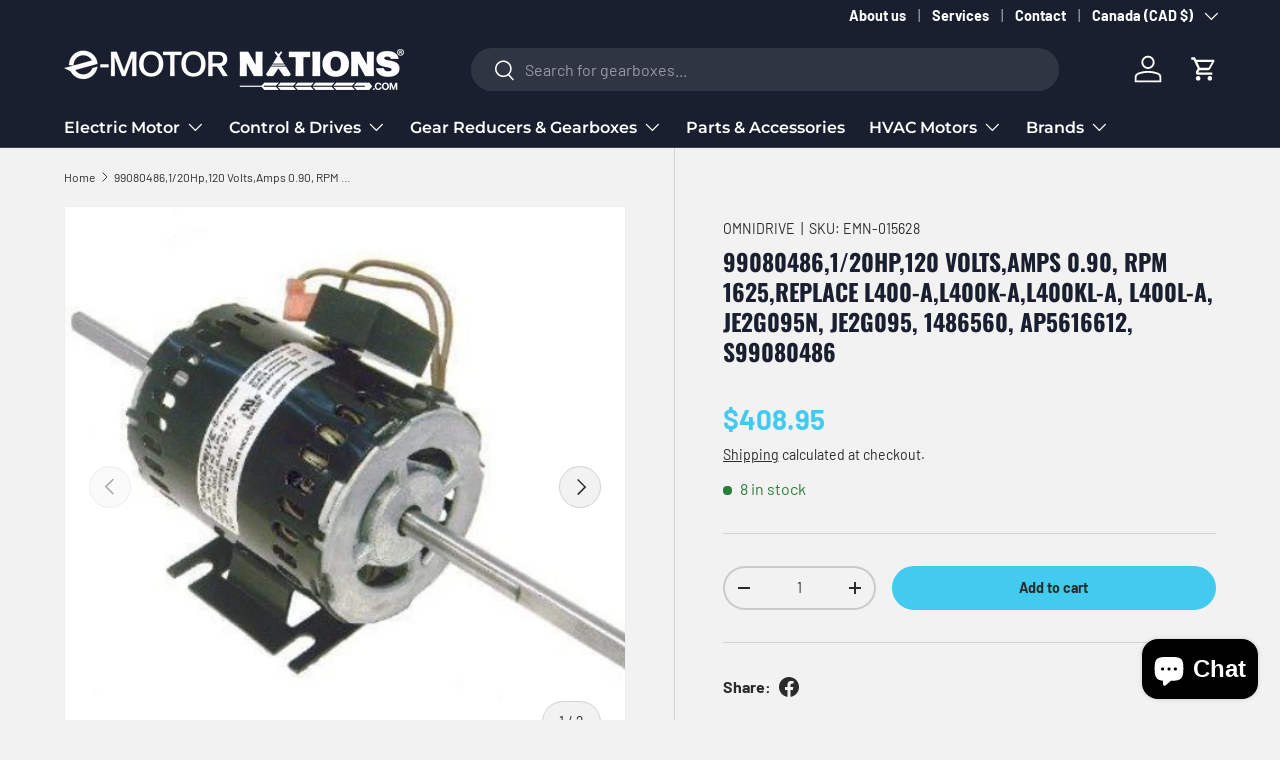

--- FILE ---
content_type: text/css
request_url: https://www.emotornations.com/cdn/shop/t/18/assets/footer.css?v=164638800793793268551758729731
body_size: 981
content:
.footer{--footer-text-color: rgba(242, 242, 242, .63);--footer-border-color: rgba(var(--text-color)/.2);--footer-bg-overlay: rgba(255, 255, 255, .02);--footer-input-color: rgba(255, 255, 255, .5);--footer-input-placeholder: #ffffff80;--footer-spacing-sm: calc(2 * var(--space-unit));--footer-spacing-md: calc(4 * var(--space-unit));--footer-spacing-lg: calc(6 * var(--space-unit));--footer-spacing-xl: calc(8 * var(--space-unit));--footer-spacing-xxl: calc(12 * var(--space-unit))}.footer{padding:calc(10 * var(--space-unit)) 0 var(--footer-spacing-md)}.footer a:not(.btn){color:var(--footer-text-color);transition:all .2s ease-out}.footer__column-heading a{color:currentColor!important;text-decoration:none}.footer .footer-col--links a:not(.btn){text-decoration:underline transparent 1px;text-underline-offset:.25rem}.footer .footer-col--links a:not(.btn):hover{text-decoration-color:var(--footer-text-color)}.footer-block+.footer-block{margin-top:var(--footer-spacing-xxl)}.footer__hr{margin:var(--footer-spacing-xl) 0;background-color:var(--footer-border-color)}.back-to-top+.footer{border-top:0}.footer .input-with-button{box-shadow:inset 0 0 0 var(--input-border-width) var(--footer-border-color);background-color:var(--footer-bg-overlay);color:var(--footer-input-color)}.footer .input-with-button>.input::placeholder{color:var(--footer-input-placeholder);opacity:1}.footer input:-webkit-autofill:focus{box-shadow:none;color:var(--footer-input-color)}.footer .input-with-button>.btn,.footer .input-with-button>.input{border:0;color:#fff}.footer .input:-webkit-autofill:focus.btn{color:#fff}.footer .input-with-button input:-webkit-autofill:focus{color:#fff;opacity:1}.footer-menu .input-with-button{box-shadow:none;background-color:#fff}.footer-menu .input-with-button>.btn:not(.btn--primary){color:#191f2f}.footer__main{display:none}.footer__menus-container{display:grid;grid-template-columns:1fr;gap:var(--footer-spacing-md)}.footer__content-container{display:flex;flex-direction:column;gap:var(--footer-spacing-md)}.footer__menu-column{display:flex;flex-direction:column}.footer-separator{display:none;width:1px;background-color:var(--footer-border-color)}.footer-sublinks{display:flex;flex-wrap:wrap;margin-top:-1rem}.footer-sublinks__item{margin:2.4rem 0 0}.footer__column-heading{font-weight:700;font-size:1em;margin-bottom:calc(3 * var(--space-unit));color:currentColor}.footer__column-heading a{text-decoration:none;color:currentColor}.footer__column-links{list-style:none;margin:0;padding:0;column-fill:balance;break-inside:avoid}.footer__column-links li{margin-bottom:var(--footer-spacing-sm);break-inside:avoid;page-break-inside:avoid;max-width:110px}.footer__column-links a{display:block;font-size:.9em;opacity:.9;color:currentColor;text-decoration:underline;transition:opacity .2s ease;word-wrap:break-word;overflow-wrap:break-word}.footer__column-links a:hover{opacity:1}@supports selector(:has(li)){.footer__column-links:has(li:nth-child(8)){column-count:2}.footer__column-links:has(li:nth-child(16)){column-count:3}}@supports not selector(:has(li)){.footer__column-links{column-count:2;max-height:300px}}.footer-col--newsletter .footer-block{display:flex;flex-direction:column;gap:1rem}.footer-block__heading{margin-bottom:0}.footer-block__btns svg{width:20px;height:20px}.footer-block__btns .social{margin-top:-4px}.footer__desktop-menu{display:none}.footer__mobile-menu{display:block}.footer-col--collapsed .disclosure{border-top:1px solid var(--footer-border-color);border-bottom:1px solid var(--footer-border-color)}.footer-col--collapsed+.footer-col--collapsed .disclosure{border-top:0}.footer-menu .disclosure__title{margin-bottom:1em}.footer-menu .disclosure__panel{overflow:initial}.footer__meta .localization__grid{display:flex}.payment-icons{margin-bottom:-7px;margin-inline-end:-7px}.payment-icons>li{margin-bottom:7px}.payment-icons>li:not(:last-child){margin-inline-end:7px}.payment-icons svg{width:40px;height:24px}.payment-icon{display:block}.footer__row--localization{padding:var(--footer-spacing-md) 0;text-align:center}.footer__menu-columns{display:flex;justify-content:flex-start;gap:2rem;flex-wrap:wrap}.footer__base-grid{display:grid;grid-template-columns:1fr;gap:var(--footer-spacing-lg);font-size:.75rem}.footer-sublinks-list{display:flex;flex-wrap:wrap;gap:var(--footer-spacing-md);list-style:none;margin:0;padding:0}.disclosure__header{display:flex;justify-content:space-between;align-items:center}@media (max-width: 768px){.footer-submenu{margin-top:.5rem;padding-left:1rem;border-left:1px solid var(--footer-border-color)}.footer-submenu li{margin:0;padding:.5rem 0;border-bottom:1px solid var(--footer-border-color)}.footer-submenu li:last-child{border-bottom:none}.footer-menu__links>li>a:first-child{color:#fff!important}.footer-submenu a{display:block;font-weight:400;opacity:.9;color:currentColor}.footer-submenu a:hover{opacity:1;text-decoration:underline}.footer__column-links li{max-width:110px}.footer__content-container{gap:var(--footer-spacing-md)}.footer__base{--row-gap: var(--footer-spacing-md)}.footer__hr{visibility:hidden;margin-bottom:0}}@media (min-width: 769px){.footer__desktop-menu,.footer-separator{display:block}.footer__mobile-menu{display:none}.footer__menus-container{gap:var(--footer-spacing-xl)}.footer__content-container{flex-direction:row;align-items:flex-start;justify-content:space-between;gap:var(--footer-spacing-lg)}.footer__content-container>.footer-col--text{max-width:400px}.footer__content-container>.footer-col--newsletter .footer-content{flex:1}.footer__content-container>.footer-col--newsletter .footer-content p{font-size:13px;font-weight:500;line-height:15px}.footer__menu-column--single{max-width:150px}.footer__content-container>.footer-col--payment{flex:0 1 auto;text-align:right}.footer__row--localization{text-align:left}.footer-col{padding:0 16px}.footer-col.border-right{border-right:1px solid rgba(255,255,255,.5)}.footer-col--newsletter{position:relative}.footer-menu>summary{padding:0;pointer-events:none}.footer-menu>summary .icon{display:none}.footer-sublinks{justify-content:flex-end;margin:-2.4rem 0 0;margin-inline-start:-2.4rem}.footer-menu__links{padding-bottom:var(--footer-spacing-xl)}.footer__base-grid{grid-template-columns:1fr 1fr;align-items:end}.footer-sublinks-list{justify-content:flex-end}}@media (min-width: 1024px){.footer__main{flex-wrap:nowrap}.footer-menu__links{padding-bottom:var(--footer-spacing-sm)}.footer-col--links{flex:0 1 auto;min-width:130px}.footer__menu-columns{justify-content:space-between}.footer-col--text:not(.footer-col--text-full-width){max-width:460px}.footer-col--newsletter .footer-block{flex-direction:row}.footer__content-container>.footer-col--newsletter #footer-signup_form{flex:0 1 285px;margin:auto}.footer__meta{flex-direction:row-reverse;align-items:flex-end;justify-content:flex-end}.footer__payment--right .payment-icons{justify-content:flex-end}@supports selector(:has(li)){.footer__column-links:has(li:nth-child(12)){column-count:2!important}.footer__column-links:has(li:nth-child(20)){column-count:3!important}.footer__menu-column:nth-child(1) .footer__column-links{column-count:3!important}}}@media (min-width: 1280px){.footer__main{margin-right:-32px;margin-left:-32px}.footer-col{padding:0 32px}}
/*# sourceMappingURL=/cdn/shop/t/18/assets/footer.css.map?v=164638800793793268551758729731 */
